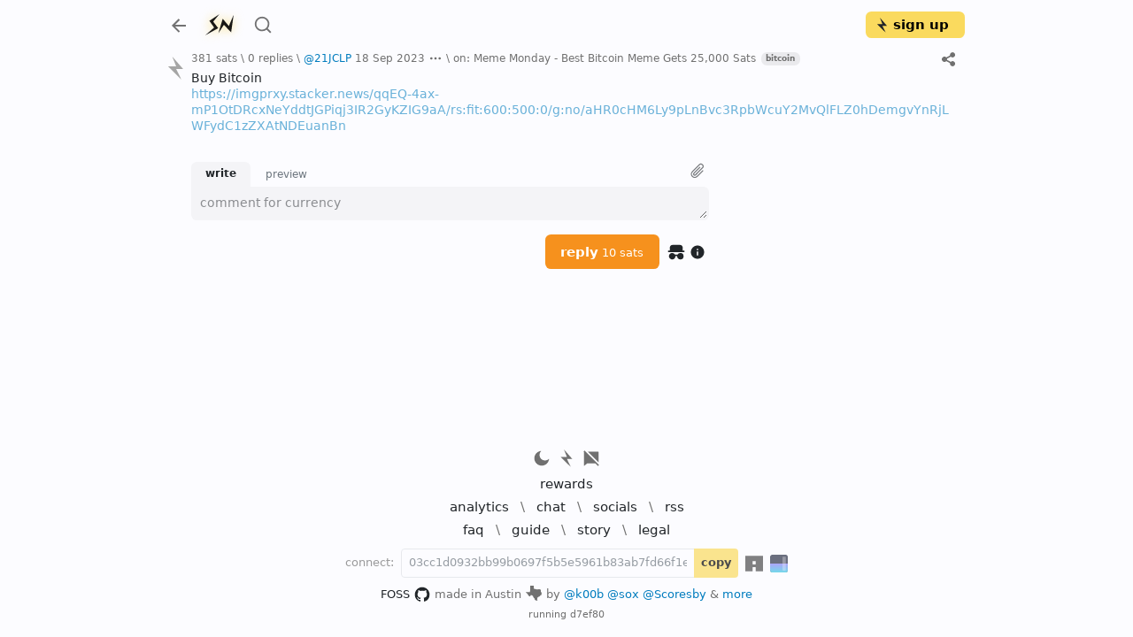

--- FILE ---
content_type: text/html; charset=utf-8
request_url: https://stacker.news/items/257464
body_size: 10118
content:
<!DOCTYPE html><html lang="en"><head><meta charSet="utf-8"/><meta name="viewport" content="initial-scale=1.0, width=device-width, viewport-fit=cover"/><link rel="shortcut icon" href="/favicon.png"/><title>reply on: Meme Monday - Best Bitcoin Meme Gets 25,000 Sats \ stacker news</title><meta name="robots" content="index,follow"/><meta name="description" content="Buy Bitcoin "/><meta name="twitter:card" content="summary_large_image"/><meta name="twitter:site" content="@stacker_news"/><meta property="og:title" content="reply on: Meme Monday - Best Bitcoin Meme Gets 25,000 Sats \ stacker news"/><meta property="og:description" content="Buy Bitcoin "/><meta property="og:image" content="https://capture.stacker.news/items/257464"/><meta property="og:site_name" content="Stacker News"/><meta name="next-head-count" content="12"/><link rel="manifest" href="/api/site.webmanifest"/><link rel="preload" href="https://a.stacker.news/Lightningvolt-xoqm.woff2" as="font" type="font/woff2" crossorigin=""/><link rel="preload" href="https://a.stacker.news/Lightningvolt-xoqm.woff" as="font" type="font/woff" crossorigin=""/><style nonce="MjNiZDIyOTAtMDUxNC00MmVhLTk1MDAtOTFlYjM2NzBkOTJk"> @font-face {
                font-family: 'lightning';
                src:
                  url(https://a.stacker.news/Lightningvolt-xoqm.woff2) format('woff2'),
                  url(https://a.stacker.news/Lightningvolt-xoqm.woff) format('woff');
                font-display: swap;
              }</style><meta name="apple-mobile-web-app-capable" content="yes"/><meta name="mobile-web-app-capable" content="yes"/><meta name="theme-color" content="#121214"/><link rel="apple-touch-icon" href="/icons/icon_x192.png"/><link rel="apple-touch-startup-image" media="screen and (device-width: 430px) and (device-height: 932px) and (-webkit-device-pixel-ratio: 3) and (orientation: landscape)" href="/splash/iPhone_14_Pro_Max_landscape.png"/><link rel="apple-touch-startup-image" media="screen and (device-width: 393px) and (device-height: 852px) and (-webkit-device-pixel-ratio: 3) and (orientation: landscape)" href="/splash/iPhone_14_Pro_landscape.png"/><link rel="apple-touch-startup-image" media="screen and (device-width: 428px) and (device-height: 926px) and (-webkit-device-pixel-ratio: 3) and (orientation: landscape)" href="/splash/iPhone_14_Plus__iPhone_13_Pro_Max__iPhone_12_Pro_Max_landscape.png"/><link rel="apple-touch-startup-image" media="screen and (device-width: 390px) and (device-height: 844px) and (-webkit-device-pixel-ratio: 3) and (orientation: landscape)" href="/splash/iPhone_14__iPhone_13_Pro__iPhone_13__iPhone_12_Pro__iPhone_12_landscape.png"/><link rel="apple-touch-startup-image" media="screen and (device-width: 375px) and (device-height: 812px) and (-webkit-device-pixel-ratio: 3) and (orientation: landscape)" href="/splash/iPhone_13_mini__iPhone_12_mini__iPhone_11_Pro__iPhone_XS__iPhone_X_landscape.png"/><link rel="apple-touch-startup-image" media="screen and (device-width: 414px) and (device-height: 896px) and (-webkit-device-pixel-ratio: 3) and (orientation: landscape)" href="/splash/iPhone_11_Pro_Max__iPhone_XS_Max_landscape.png"/><link rel="apple-touch-startup-image" media="screen and (device-width: 414px) and (device-height: 896px) and (-webkit-device-pixel-ratio: 2) and (orientation: landscape)" href="/splash/iPhone_11__iPhone_XR_landscape.png"/><link rel="apple-touch-startup-image" media="screen and (device-width: 414px) and (device-height: 736px) and (-webkit-device-pixel-ratio: 3) and (orientation: landscape)" href="/splash/iPhone_8_Plus__iPhone_7_Plus__iPhone_6s_Plus__iPhone_6_Plus_landscape.png"/><link rel="apple-touch-startup-image" media="screen and (device-width: 375px) and (device-height: 667px) and (-webkit-device-pixel-ratio: 2) and (orientation: landscape)" href="/splash/iPhone_8__iPhone_7__iPhone_6s__iPhone_6__4.7__iPhone_SE_landscape.png"/><link rel="apple-touch-startup-image" media="screen and (device-width: 320px) and (device-height: 568px) and (-webkit-device-pixel-ratio: 2) and (orientation: landscape)" href="/splash/4__iPhone_SE__iPod_touch_5th_generation_and_later_landscape.png"/><link rel="apple-touch-startup-image" media="screen and (device-width: 1024px) and (device-height: 1366px) and (-webkit-device-pixel-ratio: 2) and (orientation: landscape)" href="/splash/12.9__iPad_Pro_landscape.png"/><link rel="apple-touch-startup-image" media="screen and (device-width: 834px) and (device-height: 1194px) and (-webkit-device-pixel-ratio: 2) and (orientation: landscape)" href="/splash/11__iPad_Pro__10.5__iPad_Pro_landscape.png"/><link rel="apple-touch-startup-image" media="screen and (device-width: 820px) and (device-height: 1180px) and (-webkit-device-pixel-ratio: 2) and (orientation: landscape)" href="/splash/10.9__iPad_Air_landscape.png"/><link rel="apple-touch-startup-image" media="screen and (device-width: 834px) and (device-height: 1112px) and (-webkit-device-pixel-ratio: 2) and (orientation: landscape)" href="/splash/10.5__iPad_Air_landscape.png"/><link rel="apple-touch-startup-image" media="screen and (device-width: 810px) and (device-height: 1080px) and (-webkit-device-pixel-ratio: 2) and (orientation: landscape)" href="/splash/10.2__iPad_landscape.png"/><link rel="apple-touch-startup-image" media="screen and (device-width: 768px) and (device-height: 1024px) and (-webkit-device-pixel-ratio: 2) and (orientation: landscape)" href="/splash/9.7__iPad_Pro__7.9__iPad_mini__9.7__iPad_Air__9.7__iPad_landscape.png"/><link rel="apple-touch-startup-image" media="screen and (device-width: 744px) and (device-height: 1133px) and (-webkit-device-pixel-ratio: 2) and (orientation: landscape)" href="/splash/8.3__iPad_Mini_landscape.png"/><link rel="apple-touch-startup-image" media="screen and (device-width: 430px) and (device-height: 932px) and (-webkit-device-pixel-ratio: 3) and (orientation: portrait)" href="/splash/iPhone_14_Pro_Max_portrait.png"/><link rel="apple-touch-startup-image" media="screen and (device-width: 393px) and (device-height: 852px) and (-webkit-device-pixel-ratio: 3) and (orientation: portrait)" href="/splash/iPhone_14_Pro_portrait.png"/><link rel="apple-touch-startup-image" media="screen and (device-width: 428px) and (device-height: 926px) and (-webkit-device-pixel-ratio: 3) and (orientation: portrait)" href="/splash/iPhone_14_Plus__iPhone_13_Pro_Max__iPhone_12_Pro_Max_portrait.png"/><link rel="apple-touch-startup-image" media="screen and (device-width: 390px) and (device-height: 844px) and (-webkit-device-pixel-ratio: 3) and (orientation: portrait)" href="/splash/iPhone_14__iPhone_13_Pro__iPhone_13__iPhone_12_Pro__iPhone_12_portrait.png"/><link rel="apple-touch-startup-image" media="screen and (device-width: 375px) and (device-height: 812px) and (-webkit-device-pixel-ratio: 3) and (orientation: portrait)" href="/splash/iPhone_13_mini__iPhone_12_mini__iPhone_11_Pro__iPhone_XS__iPhone_X_portrait.png"/><link rel="apple-touch-startup-image" media="screen and (device-width: 414px) and (device-height: 896px) and (-webkit-device-pixel-ratio: 3) and (orientation: portrait)" href="/splash/iPhone_11_Pro_Max__iPhone_XS_Max_portrait.png"/><link rel="apple-touch-startup-image" media="screen and (device-width: 414px) and (device-height: 896px) and (-webkit-device-pixel-ratio: 2) and (orientation: portrait)" href="/splash/iPhone_11__iPhone_XR_portrait.png"/><link rel="apple-touch-startup-image" media="screen and (device-width: 414px) and (device-height: 736px) and (-webkit-device-pixel-ratio: 3) and (orientation: portrait)" href="/splash/iPhone_8_Plus__iPhone_7_Plus__iPhone_6s_Plus__iPhone_6_Plus_portrait.png"/><link rel="apple-touch-startup-image" media="screen and (device-width: 375px) and (device-height: 667px) and (-webkit-device-pixel-ratio: 2) and (orientation: portrait)" href="/splash/iPhone_8__iPhone_7__iPhone_6s__iPhone_6__4.7__iPhone_SE_portrait.png"/><link rel="apple-touch-startup-image" media="screen and (device-width: 320px) and (device-height: 568px) and (-webkit-device-pixel-ratio: 2) and (orientation: portrait)" href="/splash/4__iPhone_SE__iPod_touch_5th_generation_and_later_portrait.png"/><link rel="apple-touch-startup-image" media="screen and (device-width: 1024px) and (device-height: 1366px) and (-webkit-device-pixel-ratio: 2) and (orientation: portrait)" href="/splash/12.9__iPad_Pro_portrait.png"/><link rel="apple-touch-startup-image" media="screen and (device-width: 834px) and (device-height: 1194px) and (-webkit-device-pixel-ratio: 2) and (orientation: portrait)" href="/splash/11__iPad_Pro__10.5__iPad_Pro_portrait.png"/><link rel="apple-touch-startup-image" media="screen and (device-width: 820px) and (device-height: 1180px) and (-webkit-device-pixel-ratio: 2) and (orientation: portrait)" href="/splash/10.9__iPad_Air_portrait.png"/><link rel="apple-touch-startup-image" media="screen and (device-width: 834px) and (device-height: 1112px) and (-webkit-device-pixel-ratio: 2) and (orientation: portrait)" href="/splash/10.5__iPad_Air_portrait.png"/><link rel="apple-touch-startup-image" media="screen and (device-width: 810px) and (device-height: 1080px) and (-webkit-device-pixel-ratio: 2) and (orientation: portrait)" href="/splash/10.2__iPad_portrait.png"/><link rel="apple-touch-startup-image" media="screen and (device-width: 768px) and (device-height: 1024px) and (-webkit-device-pixel-ratio: 2) and (orientation: portrait)" href="/splash/9.7__iPad_Pro__7.9__iPad_mini__9.7__iPad_Air__9.7__iPad_portrait.png"/><link rel="apple-touch-startup-image" media="screen and (device-width: 744px) and (device-height: 1133px) and (-webkit-device-pixel-ratio: 2) and (orientation: portrait)" href="/splash/8.3__iPad_Mini_portrait.png"/><link rel="apple-touch-startup-image" media="screen and (device-width: 430px) and (device-height: 932px) and (-webkit-device-pixel-ratio: 3) and (orientation: landscape) and (prefers-color-scheme: dark)" href="/splash/iPhone_14_Pro_Max_landscape_dark.png"/><link rel="apple-touch-startup-image" media="screen and (device-width: 393px) and (device-height: 852px) and (-webkit-device-pixel-ratio: 3) and (orientation: landscape) and (prefers-color-scheme: dark)" href="/splash/iPhone_14_Pro_landscape_dark.png"/><link rel="apple-touch-startup-image" media="screen and (device-width: 428px) and (device-height: 926px) and (-webkit-device-pixel-ratio: 3) and (orientation: landscape) and (prefers-color-scheme: dark)" href="/splash/iPhone_14_Plus__iPhone_13_Pro_Max__iPhone_12_Pro_Max_landscape_dark.png"/><link rel="apple-touch-startup-image" media="screen and (device-width: 390px) and (device-height: 844px) and (-webkit-device-pixel-ratio: 3) and (orientation: landscape) and (prefers-color-scheme: dark)" href="/splash/iPhone_14__iPhone_13_Pro__iPhone_13__iPhone_12_Pro__iPhone_12_landscape_dark.png"/><link rel="apple-touch-startup-image" media="screen and (device-width: 375px) and (device-height: 812px) and (-webkit-device-pixel-ratio: 3) and (orientation: landscape) and (prefers-color-scheme: dark)" href="/splash/iPhone_13_mini__iPhone_12_mini__iPhone_11_Pro__iPhone_XS__iPhone_X_landscape_dark.png"/><link rel="apple-touch-startup-image" media="screen and (device-width: 414px) and (device-height: 896px) and (-webkit-device-pixel-ratio: 3) and (orientation: landscape) and (prefers-color-scheme: dark)" href="/splash/iPhone_11_Pro_Max__iPhone_XS_Max_landscape_dark.png"/><link rel="apple-touch-startup-image" media="screen and (device-width: 414px) and (device-height: 896px) and (-webkit-device-pixel-ratio: 2) and (orientation: landscape) and (prefers-color-scheme: dark)" href="/splash/iPhone_11__iPhone_XR_landscape_dark.png"/><link rel="apple-touch-startup-image" media="screen and (device-width: 414px) and (device-height: 736px) and (-webkit-device-pixel-ratio: 3) and (orientation: landscape) and (prefers-color-scheme: dark)" href="/splash/iPhone_8_Plus__iPhone_7_Plus__iPhone_6s_Plus__iPhone_6_Plus_landscape_dark.png"/><link rel="apple-touch-startup-image" media="screen and (device-width: 375px) and (device-height: 667px) and (-webkit-device-pixel-ratio: 2) and (orientation: landscape) and (prefers-color-scheme: dark)" href="/splash/iPhone_8__iPhone_7__iPhone_6s__iPhone_6__4.7__iPhone_SE_landscape_dark.png"/><link rel="apple-touch-startup-image" media="screen and (device-width: 320px) and (device-height: 568px) and (-webkit-device-pixel-ratio: 2) and (orientation: landscape) and (prefers-color-scheme: dark)" href="/splash/4__iPhone_SE__iPod_touch_5th_generation_and_later_landscape_dark.png"/><link rel="apple-touch-startup-image" media="screen and (device-width: 1024px) and (device-height: 1366px) and (-webkit-device-pixel-ratio: 2) and (orientation: landscape) and (prefers-color-scheme: dark)" href="/splash/12.9__iPad_Pro_landscape_dark.png"/><link rel="apple-touch-startup-image" media="screen and (device-width: 834px) and (device-height: 1194px) and (-webkit-device-pixel-ratio: 2) and (orientation: landscape) and (prefers-color-scheme: dark)" href="/splash/11__iPad_Pro__10.5__iPad_Pro_landscape_dark.png"/><link rel="apple-touch-startup-image" media="screen and (device-width: 820px) and (device-height: 1180px) and (-webkit-device-pixel-ratio: 2) and (orientation: landscape) and (prefers-color-scheme: dark)" href="/splash/10.9__iPad_Air_landscape_dark.png"/><link rel="apple-touch-startup-image" media="screen and (device-width: 834px) and (device-height: 1112px) and (-webkit-device-pixel-ratio: 2) and (orientation: landscape) and (prefers-color-scheme: dark)" href="/splash/10.5__iPad_Air_landscape_dark.png"/><link rel="apple-touch-startup-image" media="screen and (device-width: 810px) and (device-height: 1080px) and (-webkit-device-pixel-ratio: 2) and (orientation: landscape) and (prefers-color-scheme: dark)" href="/splash/10.2__iPad_landscape_dark.png"/><link rel="apple-touch-startup-image" media="screen and (device-width: 768px) and (device-height: 1024px) and (-webkit-device-pixel-ratio: 2) and (orientation: landscape) and (prefers-color-scheme: dark)" href="/splash/9.7__iPad_Pro__7.9__iPad_mini__9.7__iPad_Air__9.7__iPad_landscape_dark.png"/><link rel="apple-touch-startup-image" media="screen and (device-width: 744px) and (device-height: 1133px) and (-webkit-device-pixel-ratio: 2) and (orientation: landscape) and (prefers-color-scheme: dark)" href="/splash/8.3__iPad_Mini_landscape_dark.png"/><link rel="apple-touch-startup-image" media="screen and (device-width: 430px) and (device-height: 932px) and (-webkit-device-pixel-ratio: 3) and (orientation: portrait) and (prefers-color-scheme: dark)" href="/splash/iPhone_14_Pro_Max_portrait_dark.png"/><link rel="apple-touch-startup-image" media="screen and (device-width: 393px) and (device-height: 852px) and (-webkit-device-pixel-ratio: 3) and (orientation: portrait) and (prefers-color-scheme: dark)" href="/splash/iPhone_14_Pro_portrait_dark.png"/><link rel="apple-touch-startup-image" media="screen and (device-width: 428px) and (device-height: 926px) and (-webkit-device-pixel-ratio: 3) and (orientation: portrait) and (prefers-color-scheme: dark)" href="/splash/iPhone_14_Plus__iPhone_13_Pro_Max__iPhone_12_Pro_Max_portrait_dark.png"/><link rel="apple-touch-startup-image" media="screen and (device-width: 390px) and (device-height: 844px) and (-webkit-device-pixel-ratio: 3) and (orientation: portrait) and (prefers-color-scheme: dark)" href="/splash/iPhone_14__iPhone_13_Pro__iPhone_13__iPhone_12_Pro__iPhone_12_portrait_dark.png"/><link rel="apple-touch-startup-image" media="screen and (device-width: 375px) and (device-height: 812px) and (-webkit-device-pixel-ratio: 3) and (orientation: portrait) and (prefers-color-scheme: dark)" href="/splash/iPhone_13_mini__iPhone_12_mini__iPhone_11_Pro__iPhone_XS__iPhone_X_portrait_dark.png"/><link rel="apple-touch-startup-image" media="screen and (device-width: 414px) and (device-height: 896px) and (-webkit-device-pixel-ratio: 3) and (orientation: portrait) and (prefers-color-scheme: dark)" href="/splash/iPhone_11_Pro_Max__iPhone_XS_Max_portrait_dark.png"/><link rel="apple-touch-startup-image" media="screen and (device-width: 414px) and (device-height: 896px) and (-webkit-device-pixel-ratio: 2) and (orientation: portrait) and (prefers-color-scheme: dark)" href="/splash/iPhone_11__iPhone_XR_portrait_dark.png"/><link rel="apple-touch-startup-image" media="screen and (device-width: 414px) and (device-height: 736px) and (-webkit-device-pixel-ratio: 3) and (orientation: portrait) and (prefers-color-scheme: dark)" href="/splash/iPhone_8_Plus__iPhone_7_Plus__iPhone_6s_Plus__iPhone_6_Plus_portrait_dark.png"/><link rel="apple-touch-startup-image" media="screen and (device-width: 375px) and (device-height: 667px) and (-webkit-device-pixel-ratio: 2) and (orientation: portrait) and (prefers-color-scheme: dark)" href="/splash/iPhone_8__iPhone_7__iPhone_6s__iPhone_6__4.7__iPhone_SE_portrait_dark.png"/><link rel="apple-touch-startup-image" media="screen and (device-width: 320px) and (device-height: 568px) and (-webkit-device-pixel-ratio: 2) and (orientation: portrait) and (prefers-color-scheme: dark)" href="/splash/4__iPhone_SE__iPod_touch_5th_generation_and_later_portrait_dark.png"/><link rel="apple-touch-startup-image" media="screen and (device-width: 1024px) and (device-height: 1366px) and (-webkit-device-pixel-ratio: 2) and (orientation: portrait) and (prefers-color-scheme: dark)" href="/splash/12.9__iPad_Pro_portrait_dark.png"/><link rel="apple-touch-startup-image" media="screen and (device-width: 834px) and (device-height: 1194px) and (-webkit-device-pixel-ratio: 2) and (orientation: portrait) and (prefers-color-scheme: dark)" href="/splash/11__iPad_Pro__10.5__iPad_Pro_portrait_dark.png"/><link rel="apple-touch-startup-image" media="screen and (device-width: 820px) and (device-height: 1180px) and (-webkit-device-pixel-ratio: 2) and (orientation: portrait) and (prefers-color-scheme: dark)" href="/splash/10.9__iPad_Air_portrait_dark.png"/><link rel="apple-touch-startup-image" media="screen and (device-width: 834px) and (device-height: 1112px) and (-webkit-device-pixel-ratio: 2) and (orientation: portrait) and (prefers-color-scheme: dark)" href="/splash/10.5__iPad_Air_portrait_dark.png"/><link rel="apple-touch-startup-image" media="screen and (device-width: 810px) and (device-height: 1080px) and (-webkit-device-pixel-ratio: 2) and (orientation: portrait) and (prefers-color-scheme: dark)" href="/splash/10.2__iPad_portrait_dark.png"/><link rel="apple-touch-startup-image" media="screen and (device-width: 768px) and (device-height: 1024px) and (-webkit-device-pixel-ratio: 2) and (orientation: portrait) and (prefers-color-scheme: dark)" href="/splash/9.7__iPad_Pro__7.9__iPad_mini__9.7__iPad_Air__9.7__iPad_portrait_dark.png"/><link rel="apple-touch-startup-image" media="screen and (device-width: 744px) and (device-height: 1133px) and (-webkit-device-pixel-ratio: 2) and (orientation: portrait) and (prefers-color-scheme: dark)" href="/splash/8.3__iPad_Mini_portrait_dark.png"/><link data-next-font="" rel="preconnect" href="/" crossorigin="anonymous"/><script id="dark-mode-js" nonce="MjNiZDIyOTAtMDUxNC00MmVhLTk1MDAtOTFlYjM2NzBkOTJk" data-nscript="beforeInteractive" crossorigin="anonymous">const handleThemeChange = (dark) => {
                const root = window.document.documentElement
                root.setAttribute('data-bs-theme', dark ? 'dark' : 'light')
              }

              const STORAGE_KEY = 'darkMode'
              const PREFER_DARK_QUERY = '(prefers-color-scheme: dark)'

              const getTheme = () => {
                const mql = window.matchMedia(PREFER_DARK_QUERY)
                const supportsColorSchemeQuery = mql.media === PREFER_DARK_QUERY
                let localStorageTheme = null
                try {
                  localStorageTheme = window.localStorage.getItem(STORAGE_KEY)
                } catch (err) {}
                const localStorageExists = localStorageTheme !== null
                if (localStorageExists) {
                  localStorageTheme = JSON.parse(localStorageTheme)
                }

                if (localStorageExists) {
                  return { user: true, dark: localStorageTheme }
                } else if (supportsColorSchemeQuery) {
                  return { user: false, dark: mql.matches }
                }
              }

              if (typeof window !== 'undefined') {
                (function () {
                  const { dark } = getTheme()
                  handleThemeChange(dark)
                })()
              }</script><link nonce="MjNiZDIyOTAtMDUxNC00MmVhLTk1MDAtOTFlYjM2NzBkOTJk" rel="preload" href="https://a.stacker.news/_next/static/css/0e398ac323c72f9e.css" as="style" crossorigin="anonymous"/><link nonce="MjNiZDIyOTAtMDUxNC00MmVhLTk1MDAtOTFlYjM2NzBkOTJk" rel="stylesheet" href="https://a.stacker.news/_next/static/css/0e398ac323c72f9e.css" crossorigin="anonymous" data-n-g=""/><noscript data-n-css="MjNiZDIyOTAtMDUxNC00MmVhLTk1MDAtOTFlYjM2NzBkOTJk"></noscript><script defer="" nonce="MjNiZDIyOTAtMDUxNC00MmVhLTk1MDAtOTFlYjM2NzBkOTJk" crossorigin="anonymous" nomodule="" src="https://a.stacker.news/_next/static/chunks/polyfills-42372ed130431b0a.js"></script><script src="https://a.stacker.news/_next/static/chunks/webpack-45d6f1f558fa4b27.js" nonce="MjNiZDIyOTAtMDUxNC00MmVhLTk1MDAtOTFlYjM2NzBkOTJk" defer="" crossorigin="anonymous"></script><script src="https://a.stacker.news/_next/static/chunks/framework-c6ee5607585ef091.js" nonce="MjNiZDIyOTAtMDUxNC00MmVhLTk1MDAtOTFlYjM2NzBkOTJk" defer="" crossorigin="anonymous"></script><script src="https://a.stacker.news/_next/static/chunks/main-3bc905d33a3f61f9.js" nonce="MjNiZDIyOTAtMDUxNC00MmVhLTk1MDAtOTFlYjM2NzBkOTJk" defer="" crossorigin="anonymous"></script><script src="https://a.stacker.news/_next/static/chunks/pages/_app-b7c8ce3ad9facdad.js" nonce="MjNiZDIyOTAtMDUxNC00MmVhLTk1MDAtOTFlYjM2NzBkOTJk" defer="" crossorigin="anonymous"></script><script src="https://a.stacker.news/_next/static/chunks/pages/items/%5Bid%5D-e66faad94c36ecd8.js" nonce="MjNiZDIyOTAtMDUxNC00MmVhLTk1MDAtOTFlYjM2NzBkOTJk" defer="" crossorigin="anonymous"></script><script src="https://a.stacker.news/_next/static/d7ef80/_buildManifest.js" nonce="MjNiZDIyOTAtMDUxNC00MmVhLTk1MDAtOTFlYjM2NzBkOTJk" defer="" crossorigin="anonymous"></script><script src="https://a.stacker.news/_next/static/d7ef80/_ssgManifest.js" nonce="MjNiZDIyOTAtMDUxNC00MmVhLTk1MDAtOTFlYjM2NzBkOTJk" defer="" crossorigin="anonymous"></script></head><body><div id="__next"><div class="toast-container bottom-0 end-0 position-fixed pb-3 px-3 toast_toastContainer__Pd2Si"></div><div class="d-none d-md-block"><header class="px-0 container"><nav class="navbar navbar-expand navbar-light"><div class="header_navbarNav__NsUob navbar-nav"><a role="button" tabindex="0" class="nav-link p-0 me-2"><svg xmlns="http://www.w3.org/2000/svg" width="24" height="24" viewBox="0 0 24 24" class="theme me-1 me-md-2"><path fill="none" d="M0 0h24v24H0z"></path><path d="M7.828 11H20v2H7.828l5.364 5.364-1.414 1.414L4 12l7.778-7.778 1.414 1.414z"></path></svg></a><a href="/" class="header_brand__H4cNs me-1 navbar-brand"><svg xmlns="http://www.w3.org/2000/svg" viewBox="0 0 256 256" width="36" height="36"><path fill-rule="evenodd" d="m46.7 96.4 37.858 53.837-71.787 62.934L117.5 155.4l-40.075-52.854 49.412-59.492Zm156.35 41.546-49.416-58.509-34.909 116.771 44.25-67.358 58.509 59.25L241.4 47.725Z"></path></svg></a><a href="/search" data-rr-ui-event-key="search" class="me-0 ms-2 d-none d-md-flex nav-link"><svg xmlns="http://www.w3.org/2000/svg" width="22" height="28" viewBox="0 0 24 24" class="theme"><path fill="none" d="M0 0h24v24H0z"></path><path d="m18.031 16.617 4.283 4.282-1.415 1.415-4.282-4.283A8.96 8.96 0 0 1 11 20c-4.968 0-9-4.032-9-9s4.032-9 9-9 9 4.032 9 9a8.96 8.96 0 0 1-1.969 5.617m-2.006-.742A6.98 6.98 0 0 0 18 11c0-3.868-3.133-7-7-7s-7 3.132-7 7 3.132 7 7 7a6.98 6.98 0 0 0 4.875-1.975z"></path></svg></a><div class="header_price__dO3f6 ms-auto me-0 mx-md-auto d-none d-md-flex nav-item"></div><div><aside class="comment_commentNavigator__hHSBI fw-bold nav-link undefined" style="visibility:hidden"><span aria-label="next comment"><div class="comment_newCommentDot__LStc4"></div></span><span class="">0</span></aside></div><div class="d-none d-md-flex"><button type="button" style="border-width:2px;width:auto" id="signup" class="align-items-center ps-2 pe-3 py-0 btn btn-primary"><svg xmlns="http://www.w3.org/2000/svg" width="17" height="17" fill="none" viewBox="0 0 200 307" class="me-1"><path d="m56 0 51.606 131H0l177 176-70.021-142H200z"></path></svg>sign up</button></div></div></nav></header></div><div class="d-block d-md-none"><header class="px-sm-0 container"><nav class="navbar navbar-expand navbar-light"><div class="header_navbarNav__NsUob navbar-nav"><a role="button" tabindex="0" class="nav-link p-0 me-2"><svg xmlns="http://www.w3.org/2000/svg" width="24" height="24" viewBox="0 0 24 24" class="theme me-1 me-md-2"><path fill="none" d="M0 0h24v24H0z"></path><path d="M7.828 11H20v2H7.828l5.364 5.364-1.414 1.414L4 12l7.778-7.778 1.414 1.414z"></path></svg></a><div class="header_price__dO3f6 flex-shrink-1 nav-item"></div><div><aside class="comment_commentNavigator__hHSBI fw-bold nav-link px-2" style="visibility:hidden"><span aria-label="next comment"><div class="comment_newCommentDot__LStc4"></div></span><span class="">0</span></aside></div><button type="button" style="border-width:2px;width:fit-content" id="signup" class="align-items-center ps-2 pe-3 py-0 btn btn-primary"><svg xmlns="http://www.w3.org/2000/svg" width="17" height="17" fill="none" viewBox="0 0 200 307" class="me-1"><path d="m56 0 51.606 131H0l177 176-70.021-142H200z"></path></svg>sign up</button></div></nav></header></div><div class="header_hide__0g5S3 header_sticky__2ak2z"><div class="px-0 d-none d-md-block container"><nav class="py-0 navbar navbar-expand navbar-light"><div class="header_navbarNav__NsUob navbar-nav"><a role="button" tabindex="0" class="nav-link p-0 me-2"><svg xmlns="http://www.w3.org/2000/svg" width="24" height="24" viewBox="0 0 24 24" class="theme me-1 me-md-2"><path fill="none" d="M0 0h24v24H0z"></path><path d="M7.828 11H20v2H7.828l5.364 5.364-1.414 1.414L4 12l7.778-7.778 1.414 1.414z"></path></svg></a><a href="/" class="header_brand__H4cNs me-1 navbar-brand"><svg xmlns="http://www.w3.org/2000/svg" viewBox="0 0 256 256" width="36" height="36"><path fill-rule="evenodd" d="m46.7 96.4 37.858 53.837-71.787 62.934L117.5 155.4l-40.075-52.854 49.412-59.492Zm156.35 41.546-49.416-58.509-34.909 116.771 44.25-67.358 58.509 59.25L241.4 47.725Z"></path></svg></a><a href="/search" data-rr-ui-event-key="search" class="me-0 ms-2 nav-link"><svg xmlns="http://www.w3.org/2000/svg" width="22" height="28" viewBox="0 0 24 24" class="theme"><path fill="none" d="M0 0h24v24H0z"></path><path d="m18.031 16.617 4.283 4.282-1.415 1.415-4.282-4.283A8.96 8.96 0 0 1 11 20c-4.968 0-9-4.032-9-9s4.032-9 9-9 9 4.032 9 9a8.96 8.96 0 0 1-1.969 5.617m-2.006-.742A6.98 6.98 0 0 0 18 11c0-3.868-3.133-7-7-7s-7 3.132-7 7 3.132 7 7 7a6.98 6.98 0 0 0 4.875-1.975z"></path></svg></a><div class="header_price__dO3f6 nav-item"></div><div><aside class="comment_commentNavigator__hHSBI fw-bold nav-link d-flex" style="visibility:hidden"><span aria-label="next comment"><div class="comment_newCommentDot__LStc4"></div></span><span class="">0</span></aside></div><div class="d-flex"><button type="button" style="border-width:2px;width:auto" id="signup" class="align-items-center ps-2 pe-3 py-0 btn btn-primary"><svg xmlns="http://www.w3.org/2000/svg" width="17" height="17" fill="none" viewBox="0 0 200 307" class="me-1"><path d="m56 0 51.606 131H0l177 176-70.021-142H200z"></path></svg>sign up</button></div></div></nav></div><div class="px-sm-0 d-block d-md-none container"><nav class="py-0 navbar navbar-expand navbar-light"><div class="header_navbarNav__NsUob navbar-nav"><a role="button" tabindex="0" class="nav-link p-0 me-2"><svg xmlns="http://www.w3.org/2000/svg" width="24" height="24" viewBox="0 0 24 24" class="theme me-1 me-md-2"><path fill="none" d="M0 0h24v24H0z"></path><path d="M7.828 11H20v2H7.828l5.364 5.364-1.414 1.414L4 12l7.778-7.778 1.414 1.414z"></path></svg></a><div class="header_price__dO3f6 flex-shrink-1 nav-item"></div><div><aside class="comment_commentNavigator__hHSBI fw-bold nav-link d-flex" style="visibility:hidden"><span aria-label="next comment"><div class="comment_newCommentDot__LStc4"></div></span><span class="">0</span></aside></div><button type="button" style="border-width:2px;width:fit-content" id="signup" class="align-items-center ps-2 pe-3 py-0 ms-auto btn btn-primary"><svg xmlns="http://www.w3.org/2000/svg" width="17" height="17" fill="none" viewBox="0 0 200 307" class="me-1"><path d="m56 0 51.606 131H0l177 176-70.021-142H200z"></path></svg>sign up</button></div></nav></div></div><main class="px-sm-0 layout_contain__KRZRf  container"><p class="pull-to-refresh_pullMessage__mPfSL" style="opacity:0;top:-20px">pull down to refresh</p><div></div><div class=""><div class="item_item__Q_HbW comment_item__kLv_x"><div class="upvoteParent"><div><span><div class="upvote_upvoteWrapper__zrYNK"><svg xmlns="http://www.w3.org/2000/svg" width="26" height="26" fill="none" viewBox="0 0 200 307" class="upvote_upvote__zdZSP comment_upvote__SdLFQ" style="--hover-fill:#4d7f1f;--hover-filter:drop-shadow(0 0 6px #4d7f1f90);--fill:#a5a5a5;--filter:drop-shadow(0 0 6px #a5a5a590)"><path d="m56 0 51.606 131H0l177 176-70.021-142H200z"></path></svg></div></span></div></div><div class="item_hunk__DFX1z comment_hunk__2BWWO"><div class="d-flex align-items-center"><div class="item_other__MjgP3 undefined"><span title="6 zappers \ 381 sats">381 sats</span><span> \ </span><a title="0 sats" class="text-reset position-relative" href="/items/257464">0 replies</a><span> \ </span><span><a href="/21JCLP"><span>@<!-- -->21JCLP</span></a><span> </span><a title="2023-09-18T12:08:39.931Z" class="text-reset" href="/items/257464">18 Sep 2023</a></span><span class="pointer item_dropdown__a1CLJ dropdown"><a class="dropdown-toggle" id="react-aria-:R3qb5kqqn6:" aria-expanded="false" variant="success"><svg xmlns="http://www.w3.org/2000/svg" width="16" height="16" viewBox="0 0 24 24" class="fill-grey ms-1"><path fill="none" d="M0 0h24v24H0z"></path><path d="M5 10c-1.1 0-2 .9-2 2s.9 2 2 2 2-.9 2-2-.9-2-2-2m14 0c-1.1 0-2 .9-2 2s.9 2 2 2 2-.9 2-2-.9-2-2-2m-7 0c-1.1 0-2 .9-2 2s.9 2 2 2 2-.9 2-2-.9-2-2-2"></path></svg></a></span><span> \ </span><a class="text-reset" href="/items/257434">on:<!-- --> <!-- -->Meme Monday - Best Bitcoin Meme Gets 25,000 Sats</a><a href="/~bitcoin"> <span class="item_newComment__HSNhq badge">bitcoin</span></a></div><span class="d-flex ms-auto align-items-center"><div class="ms-auto pointer d-flex align-items-center"><svg xmlns="http://www.w3.org/2000/svg" width="20" height="20" viewBox="0 0 24 24" class="mx-2 fill-grey theme "><path fill="none" d="M0 0h24v24H0z"></path><path d="m13.576 17.271-5.11-2.787a3.5 3.5 0 1 1 0-4.968l5.11-2.787a3.5 3.5 0 1 1 .958 1.755l-5.11 2.787a3.5 3.5 0 0 1 0 1.458l5.11 2.787a3.5 3.5 0 1 1-.958 1.755"></path></svg></div></span></div><div class="comment_text__zoCgd"><div class="sn-text topLevel"><div><p class="sn-paragraph"><span style="white-space:pre-wrap">Buy Bitcoin</span></p><p class="sn-paragraph"><span data-sn-media-src="https://imgprxy.stacker.news/qqEQ-4ax-mP1OtDRcxNeYddtJGPiqj3IR2GyKZIG9aA/rs:fit:600:500:0/g:no/aHR0cHM6Ly9pLnBvc3RpbWcuY2MvQlFLZ0hDemgvYnRjLWFydC1zZXAtNDEuanBn" data-sn-media-kind="unknown" class="sn-media"><a class="sn-media-autolink__loading" rel="noopener nofollow noreferrer" target="_blank" href="https://imgprxy.stacker.news/qqEQ-4ax-mP1OtDRcxNeYddtJGPiqj3IR2GyKZIG9aA/rs:fit:600:500:0/g:no/aHR0cHM6Ly9pLnBvc3RpbWcuY2MvQlFLZ0hDemgvYnRjLWFydC1zZXAtNDEuanBn">https://imgprxy.stacker.news/qqEQ-4ax-mP1OtDRcxNeYddtJGPiqj3IR2GyKZIG9aA/rs:fit:600:500:0/g:no/aHR0cHM6Ly9pLnBvc3RpbWcuY2MvQlFLZ0hDemgvYnRjLWFydC1zZXAtNDEuanBn</a></span></p></div></div></div></div></div><div class="comment_children__tlPfJ"><div><div class="p-3"></div><div class="reply_reply__jBIIY"><form action="#" novalidate=""><div class="form-group undefined"><div class="editor_editorContainer__zfWm_" data-top-level="false"><div class="editor_toolbar__84U6U"><div class="nav nav-tabs"><div class="nav-item"><a title="write" role="button" data-rr-ui-event-key="write" class="editor_modeTabs__f9Tvr nav-link active" tabindex="0" href="#">write</a></div><div class="nav-item"><a title="preview" role="button" data-rr-ui-event-key="preview" class="editor_modeTabs__f9Tvr nav-link disabled" aria-disabled="true">preview</a></div></div><div class="editor_innerToolbar__vvOW4" style="visibility:visible"><span title="upload files" class="editor_toolbarItem__7R8ux"><svg xmlns="http://www.w3.org/2000/svg" width="32" height="32" viewBox="0 0 256 256"><path d="M209.66 122.34a8 8 0 0 1 0 11.32l-82.05 82a56 56 0 0 1-79.2-79.21l99.26-100.72a40 40 0 1 1 56.61 56.55L105 193a24 24 0 1 1-34-34l83.3-84.62a8 8 0 1 1 11.4 11.22l-83.31 84.71a8 8 0 1 0 11.27 11.36L192.93 81A24 24 0 1 0 159 47L59.76 147.68a40 40 0 1 0 56.53 56.62l82.06-82a8 8 0 0 1 11.31.04"></path></svg></span></div></div><div class="editor_editor__EgmSk"><div aria-required="true" class="editor_editorContent__4R_VJ editor_editorContentInput__I5UXt sn-text" contenteditable="true" role="textbox" spellcheck="true" style="min-height:7lh" translate="no" data-sn-editor="true"></div><div aria-hidden="true"><div class="editor_editorPlaceholder__TzyL7">comment for currency</div></div></div><div class="d-none"><input type="file" multiple="" class="d-none" accept="image/gif, image/heic, image/png, image/jpeg, image/webp, video/quicktime, video/mp4, video/mpeg, video/webm"/><div style="cursor:pointer" tabindex="0"></div></div></div></div><div class="mt-3 undefined"><div class="d-flex justify-content-between"><div class="d-flex align-items-center ms-auto"><div class="fee-button_feeButton__4pqxB"><span><button type="submit" class="btn btn-secondary">reply<small> <!-- -->10 sats</small></button></span><svg xmlns="http://www.w3.org/2000/svg" viewBox="0 0 24 24" class="ms-2 fill-theme-color pointer" height="22" width="22"><path d="M17 13a4 4 0 0 1 0 8c-2.142 0-4-1.79-4-4h-2a4 4 0 1 1-.535-2h3.07A4 4 0 0 1 17 13M2 12v-2h2V7a4 4 0 0 1 4-4h8a4 4 0 0 1 4 4v3h2v2z"></path></svg><div class="pointer d-flex align-items-center"><svg xmlns="http://www.w3.org/2000/svg" width="18" height="18" viewBox="0 0 24 24" class="fill-theme-color mx-1"><path fill="none" d="M0 0h24v24H0z"></path><path d="M12 22C6.477 22 2 17.523 2 12S6.477 2 12 2s10 4.477 10 10-4.477 10-10 10m-1-11v6h2v-6zm0-4v2h2V7z"></path></svg></div></div></div></div></div></form></div></div><div class="comment_comments__2cp1h"></div></div></div><div class="item_comments__tDBeT"></div></main><footer><div class="mb-3 container"><div class="mb-1"><span><svg xmlns="http://www.w3.org/2000/svg" width="20" height="20" viewBox="0 0 24 24" class="fill-grey theme"><path fill="none" d="M0 0h24v24H0z"></path><path d="M11.38 2.019a7.5 7.5 0 1 0 10.6 10.6C21.662 17.854 17.316 22 12.001 22 6.477 22 2 17.523 2 12c0-5.315 4.146-9.661 9.38-9.981"></path></svg></span><span><svg xmlns="http://www.w3.org/2000/svg" width="20" height="20" fill="none" viewBox="0 0 200 307" class="ms-2 fill-grey theme"><path d="m56 0 51.606 131H0l177 176-70.021-142H200z"></path></svg></span><span><svg xmlns="http://www.w3.org/2000/svg" fill="currentColor" viewBox="0 0 24 24" width="20" height="20" class="ms-2 fill-grey theme"><path d="m2.808 1.393 19.799 19.8-1.415 1.414-3.607-3.608L6.455 19 2 22.5V4c0-.17.042-.329.116-.469l-.722-.723zM21 3a1 1 0 0 1 1 1v13.785L7.214 3z"></path></svg></span></div><div class="mb-0" style="font-weight:500"><a class="nav-link p-0 p-0 d-inline-flex" href="/rewards">rewards</a></div><div class="mb-0" style="font-weight:500"><a class="nav-link p-0 p-0 d-inline-flex" href="/stackers/all/day">analytics</a><span class="mx-2 text-muted"> \ </span><div class="nav-link p-0 p-0 d-inline-flex" style="cursor:pointer">chat</div><span class="mx-2 text-muted"> \ </span><div class="nav-link p-0 p-0 d-inline-flex" style="cursor:pointer">socials</div><span class="mx-2 text-muted"> \ </span><div class="nav-link p-0 p-0 d-inline-flex" style="cursor:pointer">rss</div></div><div class="mb-2" style="font-weight:500"><a class="nav-link p-0 p-0 d-inline-flex" href="/faq">faq</a><span class="mx-2 text-muted"> \ </span><a class="nav-link p-0 p-0 d-inline-flex" href="/guide">guide</a><span class="mx-2 text-muted"> \ </span><a class="nav-link p-0 p-0 d-inline-flex" href="/story">story</a><span class="mx-2 text-muted"> \ </span><div class="nav-link p-0 p-0 d-inline-flex" style="cursor:pointer">legal</div></div><div class="text-small mx-auto mb-2 footer_connect__YZp68"><small class="nav-item text-muted me-2">connect:</small><div class="form-group mb-0 w-100"><div class="row"><div class="col"><div class="input-group has-validation"><input placeholder="03cc1d0932bb99b0697f5b5e5961b83ab7fd66f1efc4c9f5c7bad66c1bcbe78f02@52.5.194.83:9735" readonly="" class="form-control form-control-sm"/><button type="button" class="form_appendButton__oixfh btn btn-primary btn-sm">copy</button><div class="invalid-feedback"></div></div></div></div></div><a href="https://amboss.space/node/03cc1d0932bb99b0697f5b5e5961b83ab7fd66f1efc4c9f5c7bad66c1bcbe78f02" target="_blank" rel="noreferrer"><svg xmlns="http://www.w3.org/2000/svg" width="20" height="20" fill="none" viewBox="0 0 84 74" class="ms-2 theme"><path d="M0 1a1 1 0 0 1 1-1h82a1 1 0 0 1 1 1v72a1 1 0 0 1-1 1H50a1 1 0 0 1-1-1V55a1 1 0 0 0-1-1H36a1 1 0 0 0-1 1v18a1 1 0 0 1-1 1H1a1 1 0 0 1-1-1zm36 24a1 1 0 0 0-1 1v14a1 1 0 0 0 1 1h12a1 1 0 0 0 1-1V26a1 1 0 0 0-1-1z" clip-rule="evenodd"></path></svg></a><a href="https://mempool.space/lightning/node/03cc1d0932bb99b0697f5b5e5961b83ab7fd66f1efc4c9f5c7bad66c1bcbe78f02" target="_blank" rel="noreferrer"><svg xmlns="http://www.w3.org/2000/svg" xml:space="preserve" baseProfile="tiny-ps" viewBox="0 0 241 241" class="ms-2" width="20" height="20"><path fill="#2E3349" d="M241.37 211.23c0 16.56-13.43 29.99-29.99 29.99H30.36C13.8 241.22.37 227.79.37 211.23V30.21C.37 13.65 13.8.22 30.36.22h181.02c16.56 0 29.99 13.43 29.99 29.99z"></path><linearGradient id="a" x1="120.869" x2="120.869" y1="68.656" y2="301.149" gradientUnits="userSpaceOnUse"><stop offset="0" stop-color="#AE61FF"></stop><stop offset="1" stop-color="#13EFD8"></stop></linearGradient><path fill="url(#a)" d="M.32 120.99v90.24c0 16.56 13.49 29.99 30.14 29.99h180.82c16.64 0 30.13-13.43 30.13-29.99v-90.24z"></path><path fill="#FFF" fill-opacity="0.3" d="M212.72 209c0 3.7-2.53 6.7-5.65 6.7h-31.24c-3.12 0-5.65-3-5.65-6.7V32.44c0-3.7 2.53-6.7 5.65-6.7h31.24c3.12 0 5.65 3 5.65 6.7z"></path></svg></a></div><small class="d-flex justify-content-center align-items-center text-muted flex-wrap"><a class="footer_contrastLink___K5LY d-flex align-items-center" href="https://github.com/stackernews/stacker.news" target="_blank" rel="noreferrer">FOSS <svg xmlns="http://www.w3.org/2000/svg" width="20" height="20" viewBox="0 0 24 24" class="mx-1"><path fill="none" d="M0 0h24v24H0z"></path><path d="M12 2C6.475 2 2 6.475 2 12a9.99 9.99 0 0 0 6.838 9.488c.5.087.687-.213.687-.476 0-.237-.013-1.024-.013-1.862-2.512.463-3.162-.612-3.362-1.175-.113-.288-.6-1.175-1.025-1.413-.35-.187-.85-.65-.013-.662.788-.013 1.35.725 1.538 1.025.9 1.512 2.338 1.087 2.912.825.088-.65.35-1.087.638-1.337-2.225-.25-4.55-1.113-4.55-4.938 0-1.088.387-1.987 1.025-2.688-.1-.25-.45-1.275.1-2.65 0 0 .837-.262 2.75 1.026a9.3 9.3 0 0 1 2.5-.338c.85 0 1.7.112 2.5.337 1.912-1.3 2.75-1.024 2.75-1.024.55 1.375.2 2.4.1 2.65.637.7 1.025 1.587 1.025 2.687 0 3.838-2.337 4.688-4.562 4.938.362.312.675.912.675 1.85 0 1.337-.013 2.412-.013 2.75 0 .262.188.574.688.474A10.02 10.02 0 0 0 22 12c0-5.525-4.475-10-10-10"></path></svg></a>made in Austin<svg xmlns="http://www.w3.org/2000/svg" width="20" height="20" viewBox="0 0 82 80" class="ms-1"><path d="m56.88 62.56 1.68 4.72-1.44-7.04-.24.08-.16.16zm.88-4.48.32-.8.8-1.68-1.12 1.68-.88 2.8zM59.6 54l-.56 1.6.8-1.12v-.56zm1.04-.72 1.76-.88-2 .88-.56.88zm2.4-1.6-.4.08.88-.4zm8.48-6.48h-.4v.24l-1.36 1.44zM40.72-.72H24.8l-.88 29.68L4 28.16l.32 1.12 6.48 6.96 2.4 1.52 2.64 6.64L22 48.56l1.36.32 1.68-1.84.96-3.36 1.6-.16.48-.64.96.4 4.16.24.56 1.36.64-.16 3.2 3.04 2.32 5.52 1.2 1.2 1.44 2.4 1.92.96.4 3.6 1.44 1.68.8 2.64 1.6.16 3.92 1.76 3.12.16 1.84 1.44.16-.72 1.12-.56-.32-.4-.24.24.16-.56-.72-.08-1.68-4.64.48-.48-.48-.64.64-1.76H54.8l.72-.16-.72-1.12.88 1.12.72-.8-.32.96.64-.24 1.04-2.56-1.68-1.28 2 .24.96-1.84-.72.72-.24-.96.96-.56.32.72.32-.16.72-.72-.08-1.36.8.8 1.28-.72-.8-.08.4-.48-.88-1.28 1.04.32-.16.72.4-.4.08-.32-.32-.64.24.08.24.56 1.04-.32.32.32-.48.32L64.8 50l-1.28 1.36 2.8-1.76-1.2.4v-.08l2.96-1.44 1.44-1.44v-.8l1.6-1.04-.56-.48-.8-2 .96.24.72-.56-.32 1.52 2.08-.4v.16l-1.44.56-.24.96 3.84-2.48 1.12-.32-.48-.88 1.2-1.6-.48-3.28 1.2-3.12-2.24-3.44v-1.36l-1.36-1.2-.64-10.32-1.92.24-4.8-2.48-.64.72-1.2-.24-1.12.48-.72-.24-2.16 1.28-1.76-1.04-.8.32-.8-.56-1.2 1.52-.32-1.28-1.28.8-1.28-1.12-1.36.64-1.04-1.6-2.16.72-.48-.72-3.04-.48-1.28-1.36-.24.32h-1.2l-2.08-1.2z"></path></svg><span class="ms-1">by</span><span><a class="ms-1" href="/k00b">@k00b</a><a class="ms-1" href="/sox">@sox</a><a class="ms-1" href="/Scoresby">@Scoresby</a><span class="ms-1">&amp;</span><a class="ms-1" target="_blank" rel="noreferrer" href="https://github.com/stackernews/stacker.news/graphs/contributors">more</a></span></small><div class="footer_version__ahhyk">running <a class="text-reset" href="https://github.com/stackernews/stacker.news/commit/d7ef80" target="_blank" rel="noreferrer">d7ef80</a></div></div></footer><nav class="d-block d-md-none"><div style="margin-bottom:53px" class="footer_footerPadding__TUZS0"></div><div class="footer_footer__N3yZl footer_footerPadding__TUZS0"><nav class="container px-0 navbar navbar-expand navbar-light"><div class="footer_footerNav__NgiAH navbar-nav"><a href="/" class="header_brand__H4cNs navbar-brand"><svg xmlns="http://www.w3.org/2000/svg" viewBox="0 0 256 256" width="36" height="36"><path fill-rule="evenodd" d="m46.7 96.4 37.858 53.837-71.787 62.934L117.5 155.4l-40.075-52.854 49.412-59.492Zm156.35 41.546-49.416-58.509-34.909 116.771 44.25-67.358 58.509 59.25L241.4 47.725Z"></path></svg></a><a href="/search" data-rr-ui-event-key="search" class="nav-link"><svg xmlns="http://www.w3.org/2000/svg" width="22" height="28" viewBox="0 0 24 24" class="theme"><path fill="none" d="M0 0h24v24H0z"></path><path d="m18.031 16.617 4.283 4.282-1.415 1.415-4.282-4.283A8.96 8.96 0 0 1 11 20c-4.968 0-9-4.032-9-9s4.032-9 9-9 9 4.032 9 9a8.96 8.96 0 0 1-1.969 5.617m-2.006-.742A6.98 6.98 0 0 0 18 11c0-3.868-3.133-7-7-7s-7 3.132-7 7 3.132 7 7 7a6.98 6.98 0 0 0 4.875-1.975z"></path></svg></a><a class="btn-sm btn btn-md btn-grey text-black py-md-1" href="/post">post</a><a href="/notifications" data-rr-ui-event-key="notifications" class="nav-link"><div class="w-fit-content position-relative"><svg xmlns="http://www.w3.org/2000/svg" width="20" height="28" viewBox="0 0 24 24" class="theme"><path fill="none" d="M0 0h24v24H0z"></path><path d="M6 6.5C6.535 3.29 8.953 1 12.163 1s5.622 2.29 6.157 5.5.261 5.233 1.331 8.442 2.675 4.279 2.675 4.279H2s1.605-1.07 2.674-4.28S5.226 11.144 6 6.5m8.837 13.79H9.488c0 1.07.535 3.21 2.675 3.21s2.674-2.14 2.674-3.21"></path></svg></div></a><div class="w-fit-content position-relative"><span class="text-muted pointer"><svg xmlns="http://www.w3.org/2000/svg" viewBox="0 0 24 24" width="22" height="22"><path d="M17 13a4 4 0 0 1 0 8c-2.142 0-4-1.79-4-4h-2a4 4 0 1 1-.535-2h3.07A4 4 0 0 1 17 13M2 12v-2h2V7a4 4 0 0 1 4-4h8a4 4 0 0 1 4 4v3h2v2z"></path></svg></span></div></div></nav></div></nav></div><script id="__NEXT_DATA__" type="application/json" nonce="MjNiZDIyOTAtMDUxNC00MmVhLTk1MDAtOTFlYjM2NzBkOTJk" crossorigin="anonymous">{"props":{"pageProps":{"apollo":{"query":"fragment StreakFields on User {\n  optional {\n    streak\n    hasSendWallet\n    hasRecvWallet\n  }\n}\n\nfragment ItemFields on Item {\n  id\n  parentId\n  createdAt\n  deletedAt\n  title\n  url\n  user {\n    id\n    name\n    meMute\n    ...StreakFields\n  }\n  subs {\n    name\n    userId\n    moderated\n    meMuteSub\n    meSubscription\n    nsfw\n    replyCost\n  }\n  payIn {\n    id\n    payInState\n    payInType\n    payInStateChangedAt\n    payerPrivates {\n      payInFailureReason\n      retryCount\n    }\n  }\n  otsHash\n  position\n  sats\n  credits\n  meAnonSats @client\n  boost\n  bounty\n  bountyPaidTo\n  noteId\n  path\n  upvotes\n  meSats\n  meCredits\n  meDontLikeSats\n  downSats\n  commentDownSats\n  meBookmark\n  meSubscription\n  meForward\n  outlawed\n  freebie\n  bio\n  ncomments\n  nDirectComments\n  commentSats\n  commentCredits\n  lastCommentAt\n  isJob\n  status\n  company\n  location\n  remote\n  subNames\n  pollCost\n  pollExpiresAt\n  uploadId\n  mine\n  imgproxyUrls\n  rel\n  apiKey\n  cost\n  meCommentsViewedAt\n}\n\nfragment ItemFullFields on Item {\n  ...ItemFields\n  text\n  lexicalState\n  html\n  root {\n    id\n    createdAt\n    title\n    bounty\n    bountyPaidTo\n    subNames\n    mine\n    ncomments\n    lastCommentAt\n    meCommentsViewedAt\n    user {\n      id\n      name\n      ...StreakFields\n    }\n    subs {\n      name\n      userId\n      moderated\n      meMuteSub\n      meSubscription\n      replyCost\n    }\n  }\n  forwards {\n    userId\n    pct\n    user {\n      name\n    }\n  }\n}\n\nfragment PollFields on Item {\n  poll {\n    meVoted\n    count\n    options {\n      id\n      option\n      count\n    }\n    randPollOptions\n  }\n}\n\nfragment CommentFields on Item {\n  id\n  position\n  parentId\n  createdAt\n  deletedAt\n  text\n  lexicalState\n  html\n  user {\n    id\n    name\n    meMute\n    ...StreakFields\n  }\n  payIn {\n    id\n    payInState\n    payInType\n    payInStateChangedAt\n    payerPrivates {\n      payInFailureReason\n      retryCount\n    }\n  }\n  sats\n  credits\n  meAnonSats @client\n  upvotes\n  freedFreebie\n  boost\n  downSats\n  commentDownSats\n  meSats\n  meCredits\n  meDontLikeSats\n  meBookmark\n  meSubscription\n  outlawed\n  freebie\n  path\n  commentSats\n  commentCredits\n  mine\n  otsHash\n  ncomments\n  nDirectComments\n  live @client\n  imgproxyUrls\n  rel\n  apiKey\n  cost\n}\n\nfragment CommentsRecursive on Item {\n  ...CommentFields\n  comments {\n    comments {\n      ...CommentFields\n      comments {\n        comments {\n          ...CommentFields\n          comments {\n            comments {\n              ...CommentFields\n              comments {\n                comments {\n                  ...CommentFields\n                  comments {\n                    comments {\n                      ...CommentFields\n                      comments {\n                        comments {\n                          ...CommentFields\n                          comments {\n                            comments {\n                              ...CommentFields\n                            }\n                          }\n                        }\n                      }\n                    }\n                  }\n                }\n              }\n            }\n          }\n        }\n      }\n    }\n  }\n}\n\nquery Item($id: ID!, $sort: String, $cursor: String) {\n  item(id: $id) {\n    ...ItemFullFields\n    prior\n    ...PollFields\n    comments(sort: $sort, cursor: $cursor) {\n      cursor\n      comments {\n        ...CommentsRecursive\n      }\n    }\n  }\n}","variables":{"id":"257464"}},"me":null,"price":88939.995,"blockHeight":934145,"chainFee":1,"ssrData":{"item":{"id":"257464","parentId":257434,"createdAt":"2023-09-18T12:08:39.931Z","deletedAt":null,"title":null,"url":null,"user":{"id":"7772","name":"21JCLP","meMute":false,"optional":{"streak":null,"hasSendWallet":false,"hasRecvWallet":false,"__typename":"UserOptional"},"__typename":"User"},"subs":null,"payIn":{"id":989806,"payInState":"PAID","payInType":"ITEM_CREATE","payInStateChangedAt":"2023-09-18T12:08:39.931Z","payerPrivates":null,"__typename":"PayIn"},"otsHash":"89d7689d5b96e8a8f3ab09a9a35c3e150c7fb0a2b3b7974306674984ad053ef1","position":null,"sats":381,"credits":0,"boost":0,"bounty":null,"bountyPaidTo":null,"noteId":null,"path":"257434.257464","upvotes":6,"meSats":0,"meCredits":0,"meDontLikeSats":0,"downSats":0,"commentDownSats":0,"meBookmark":false,"meSubscription":false,"meForward":null,"outlawed":false,"freebie":false,"bio":false,"ncomments":0,"nDirectComments":0,"commentSats":0,"commentCredits":0,"lastCommentAt":null,"isJob":false,"status":"ACTIVE","company":null,"location":null,"remote":null,"subNames":null,"pollCost":null,"pollExpiresAt":null,"uploadId":null,"mine":false,"imgproxyUrls":null,"rel":"noopener noreferrer","apiKey":false,"cost":1,"meCommentsViewedAt":null,"__typename":"Item","text":"Buy Bitcoin\n\n![](https://imgprxy.stacker.news/qqEQ-4ax-mP1OtDRcxNeYddtJGPiqj3IR2GyKZIG9aA/rs:fit:600:500:0/g:no/aHR0cHM6Ly9pLnBvc3RpbWcuY2MvQlFLZ0hDemgvYnRjLWFydC1zZXAtNDEuanBn)","lexicalState":"{\"root\":{\"children\":[{\"children\":[{\"detail\":0,\"format\":0,\"mode\":\"normal\",\"style\":\"\",\"text\":\"Buy Bitcoin\",\"type\":\"text\",\"version\":1}],\"direction\":null,\"format\":\"\",\"indent\":0,\"type\":\"paragraph\",\"version\":1,\"textFormat\":0,\"textStyle\":\"\"},{\"children\":[{\"type\":\"media\",\"version\":1,\"bestResSrc\":\"https://imgprxy.stacker.news/qqEQ-4ax-mP1OtDRcxNeYddtJGPiqj3IR2GyKZIG9aA/rs:fit:600:500:0/g:no/aHR0cHM6Ly9pLnBvc3RpbWcuY2MvQlFLZ0hDemgvYnRjLWFydC1zZXAtNDEuanBn\",\"src\":\"https://imgprxy.stacker.news/qqEQ-4ax-mP1OtDRcxNeYddtJGPiqj3IR2GyKZIG9aA/rs:fit:600:500:0/g:no/aHR0cHM6Ly9pLnBvc3RpbWcuY2MvQlFLZ0hDemgvYnRjLWFydC1zZXAtNDEuanBn\",\"srcSet\":null,\"title\":\"\",\"alt\":\"\",\"width\":null,\"height\":null,\"maxWidth\":320,\"kind\":\"unknown\",\"status\":\"idle\",\"autolink\":false}],\"direction\":null,\"format\":\"\",\"indent\":0,\"type\":\"paragraph\",\"version\":1,\"textFormat\":0,\"textStyle\":\"\"}],\"direction\":null,\"format\":\"\",\"indent\":0,\"type\":\"root\",\"version\":1}}","html":"\u003cp class=\"sn-paragraph\"\u003e\u003cspan style=\"white-space:pre-wrap\"\u003eBuy Bitcoin\u003c/span\u003e\u003c/p\u003e\u003cp class=\"sn-paragraph\"\u003e\u003cspan data-sn-media-src=\"https://imgprxy.stacker.news/qqEQ-4ax-mP1OtDRcxNeYddtJGPiqj3IR2GyKZIG9aA/rs:fit:600:500:0/g:no/aHR0cHM6Ly9pLnBvc3RpbWcuY2MvQlFLZ0hDemgvYnRjLWFydC1zZXAtNDEuanBn\" data-sn-media-kind=\"unknown\" class=\"sn-media\"\u003e\u003ca class=\"sn-media-autolink__loading\" rel=\"noopener nofollow noreferrer\" target=\"_blank\" href=\"https://imgprxy.stacker.news/qqEQ-4ax-mP1OtDRcxNeYddtJGPiqj3IR2GyKZIG9aA/rs:fit:600:500:0/g:no/aHR0cHM6Ly9pLnBvc3RpbWcuY2MvQlFLZ0hDemgvYnRjLWFydC1zZXAtNDEuanBn\"\u003ehttps://imgprxy.stacker.news/qqEQ-4ax-mP1OtDRcxNeYddtJGPiqj3IR2GyKZIG9aA/rs:fit:600:500:0/g:no/aHR0cHM6Ly9pLnBvc3RpbWcuY2MvQlFLZ0hDemgvYnRjLWFydC1zZXAtNDEuanBn\u003c/a\u003e\u003c/span\u003e\u003c/p\u003e","root":{"id":"257434","createdAt":"2023-09-18T11:49:46.719Z","title":"Meme Monday - Best Bitcoin Meme Gets 25,000 Sats","bounty":25000,"bountyPaidTo":[257440],"subNames":["bitcoin"],"mine":false,"ncomments":106,"lastCommentAt":"2023-09-21T06:06:14.642Z","meCommentsViewedAt":null,"user":{"id":"4502","name":"sn","optional":{"streak":504,"hasSendWallet":true,"hasRecvWallet":false,"__typename":"UserOptional"},"__typename":"User"},"subs":[{"name":"bitcoin","userId":616,"moderated":false,"meMuteSub":false,"meSubscription":false,"replyCost":1,"__typename":"Sub"}],"__typename":"Item"},"forwards":[],"prior":null,"poll":null,"comments":{"cursor":null,"comments":[],"__typename":"Comments"}}},"ssrPublicCookies":{"__Secure-multi_auth.user-id":null,"__Secure-multi_auth":null}},"__N_SSP":true},"page":"/items/[id]","query":{"id":"257464"},"buildId":"d7ef80","assetPrefix":"https://a.stacker.news","isFallback":false,"isExperimentalCompile":false,"gssp":true,"scriptLoader":[]}</script></body></html>

--- FILE ---
content_type: application/javascript; charset=UTF-8
request_url: https://a.stacker.news/_next/static/chunks/webpack-45d6f1f558fa4b27.js
body_size: 5684
content:
!function(){"use strict";var e,c,d,a,f,b,t,n,r,o={},u={};function i(e){var c=u[e];if(void 0!==c)return c.exports;var d=u[e]={id:e,loaded:!1,exports:{}},a=!0;try{o[e].call(d.exports,d,d.exports,i),a=!1}finally{a&&delete u[e]}return d.loaded=!0,d.exports}i.m=o,e=[],i.O=function(c,d,a,f){if(d){f=f||0;for(var b=e.length;b>0&&e[b-1][2]>f;b--)e[b]=e[b-1];e[b]=[d,a,f];return}for(var t=1/0,b=0;b<e.length;b++){for(var d=e[b][0],a=e[b][1],f=e[b][2],n=!0,r=0;r<d.length;r++)t>=f&&Object.keys(i.O).every(function(e){return i.O[e](d[r])})?d.splice(r--,1):(n=!1,f<t&&(t=f));if(n){e.splice(b--,1);var o=a();void 0!==o&&(c=o)}}return c},i.n=function(e){var c=e&&e.__esModule?function(){return e.default}:function(){return e};return i.d(c,{a:c}),c},d=Object.getPrototypeOf?function(e){return Object.getPrototypeOf(e)}:function(e){return e.__proto__},i.t=function(e,a){if(1&a&&(e=this(e)),8&a||"object"==typeof e&&e&&(4&a&&e.__esModule||16&a&&"function"==typeof e.then))return e;var f=Object.create(null);i.r(f);var b={};c=c||[null,d({}),d([]),d(d)];for(var t=2&a&&e;"object"==typeof t&&!~c.indexOf(t);t=d(t))Object.getOwnPropertyNames(t).forEach(function(c){b[c]=function(){return e[c]}});return b.default=function(){return e},i.d(f,b),f},i.d=function(e,c){for(var d in c)i.o(c,d)&&!i.o(e,d)&&Object.defineProperty(e,d,{enumerable:!0,get:c[d]})},i.f={},i.e=function(e){return Promise.all(Object.keys(i.f).reduce(function(c,d){return i.f[d](e,c),c},[]))},i.u=function(e){return 1939===e?"static/chunks/1939-9fd59e66e8356640.js":"static/chunks/"+(({847:"80f80c3d",1461:"748224bd",2982:"26770aaf",4559:"a82e3b52",5279:"d9e3acfd",6597:"deb84844",6647:"0a05f987",6845:"9f8c25f5",7002:"d5e31d89",8090:"ca4fe5a8",8377:"46e32e1a",8846:"ec0c4ee5",9678:"d5bdde7f"})[e]||e)+"."+({4:"da87020d15cb268a",24:"b765ee5bc35324fe",39:"73798d4d24e56ac0",50:"42c7ceeb93b6eb91",105:"54dbc1a284da083f",107:"6fec75e1a6c4f8dd",125:"04501d6819cef6e7",167:"acaee90b50b3af8b",189:"d4230d912c61f58d",307:"9cb701f9bc4e5582",327:"1731b80bda2dda2d",399:"1f36acb4f797a056",404:"579ccfbc450ae3f6",417:"04663594ef31deee",419:"64ec220efbddd6cd",422:"4ac915787fd4e188",472:"0ebba2409063c676",512:"4243aed722c3819e",555:"047c59bb07e41ff2",594:"8b8629f56f990635",628:"e6e607019d2827a5",677:"7ebb22e754f8d012",694:"58a6b1e9a1b7b5b2",719:"b8e2f72e81ea7a71",747:"18957ce245712544",771:"4416935b1c28dcc8",775:"75a1cda002b99d6d",792:"b79958a4ce184d81",843:"e35849f1c874f8ec",847:"a909e152675729db",881:"fa9be4e87a40ac24",891:"64e97a466a35d86d",944:"5c0f7a036b1075f5",975:"e8c918b252469302",976:"0e112d0d76c7e786",1156:"56dd5da55c079f98",1194:"6172f47881a7dc79",1198:"d233c52c579fff54",1313:"ce231104976f2b15",1422:"c096d03c993b51ac",1461:"8eb10941ab30cdaf",1481:"e8740e6686692f95",1517:"9d2b5541c89913ff",1529:"99d811a762448ffc",1558:"546cc3f71c6c9289",1560:"2c6f87454f196f51",1562:"df8cfae9766fcd15",1573:"d5e73fce0aa240fb",1651:"cca352eff9c51041",1679:"7099ba56f2d6b6b1",1815:"356b2f26bae42796",1842:"a3ee4f382c2a1cd1",1887:"30d737c2ca11f0a3",1999:"8f9da628af0028b0",2095:"6f9139e5fb3b3e2d",2111:"e797058da68974df",2126:"e5ac2ed0edf20bc4",2160:"428528a9926eae2b",2212:"5a5117da56f6a5da",2229:"4ffc7c0d4ec87469",2269:"775094d1ca2c1d3b",2339:"e07713c40b7ce506",2362:"0950096f52023ec8",2377:"cfb67704a69f8d7f",2380:"a95e08ea3db4c5d5",2388:"0205e348a3242642",2392:"dd9589384888a6d9",2405:"d9d0cb3ac4e77a4b",2418:"5b5362acb9f8289e",2430:"d359535fe0592bbc",2500:"07cc7869c3e726a8",2543:"87a0b784bc2feabe",2577:"b3350d6b7dbf0d45",2643:"05b1f36b2f7858e1",2662:"70e6f4352aafd554",2686:"79a760dd1d7e807e",2718:"ac56f5ce2c3951c7",2732:"764675c429493e31",2748:"c4878f670034de01",2782:"8832970ce3240fc4",2787:"490c72098035a358",2815:"96db158d4c595862",2828:"4602a374326ffdb2",2876:"de008de30418ee0e",2907:"56da8ab583a20523",2950:"5b0d8078d7dcb287",2966:"6fffc9f263afad61",2982:"81533c414e59feb3",3006:"bc5c91d43eeb9aae",3027:"04c859d0109c8b9e",3078:"f5da54670fd5b809",3114:"f6f6e99cb9c0e019",3140:"ad33a4faee747098",3170:"a9909f5a3abcfd9a",3304:"081fea5ef11f1eb0",3305:"8a3db4b8083d0ba6",3356:"5c64082d853adaf7",3427:"dc33770a52374b34",3438:"46646df2658ec8e8",3448:"109f00d912698a71",3470:"f02d890d51a6d1dc",3512:"81cac604a51d9eb2",3529:"83e139810ba9d02e",3536:"44a97241f8ec9c06",3540:"9c6e1131985c0d91",3553:"c8a1ad79ab6f58ec",3613:"ca9e80589e8c2084",3626:"1079df9ee599d19f",3716:"b1b8e06b15a3923e",3728:"5d093eb08034872a",3748:"47fb281e86d04960",3752:"d133eb3b3aa4fc22",3821:"6ce455b615a10973",3830:"343f1438ef8c0658",3845:"f8972adc1a0491cb",3863:"0d0a79affa2caa19",3870:"8737930ac5ae4678",3872:"c25aa8a8c9745b53",3873:"3eb6c8db7a7a28a0",3915:"a76c27ee7fc082ab",3919:"feec752d29815232",4001:"2ec4bf1f297d6715",4007:"485eed6e22601334",4057:"5f718463acfe6a7d",4095:"474a54aeb9535b5e",4130:"349d34ccf734ed3c",4164:"9df25afda2bacf64",4174:"c00c9b4d114a245b",4190:"33362f2f82f2887f",4218:"a2ee3a6a88c3d97b",4236:"13f22148e79819c4",4254:"71636d5eea189a86",4380:"6dbb2d2046321515",4386:"1ba9af0bc167641c",4448:"119b01ba504eca30",4459:"91443553822b6052",4501:"af577d71b0983bf3",4509:"0292b32497010215",4559:"4caa1e7b6310c904",4585:"e123bd5665dae180",4633:"1166ea1935d7d9d9",4706:"5a39ba2c8b6976cf",4752:"108b418c7a3d7b51",4754:"37f39e01c9974e04",4761:"2a5cb6167b643c04",4763:"a8e6e875eeb6fed6",4782:"f90349ad304980cb",4805:"acb7b680d98fc36c",4826:"f517871ffd12c1f6",4920:"a30cf7ea9d1344a9",4999:"d417676df8e32132",5020:"0516652f156a9474",5041:"40a2055486fb011b",5059:"4eb44cdf93cee8a4",5185:"95f0dd74baaeb56d",5190:"0a1d196ab17d88f9",5279:"45c4f3ce1a207e06",5356:"6343802dd4fdc0c7",5360:"7924418e32658dd6",5374:"39d6d109155ef619",5395:"2285ce86fac7f7d3",5456:"bc2827b0fd239ae6",5495:"f64ed91a2b725ba1",5498:"8462ba0163e584cd",5526:"d32dd8d587aa910d",5570:"e767ebffb54c9558",5576:"4d08c4ab75af013d",5611:"5d7c81bc125f57ff",5685:"c5fb4edd55854bb9",5739:"8f7c9231b562e846",5755:"25bf2cd5b054e24f",5801:"3d79be8e90b8ffac",5848:"f7753753352783ef",5902:"27bfafb927ad4b04",5904:"d10860b3273c1352",5954:"ab3160b8382e678e",5957:"5015ad8a357b51f6",5959:"dbf6d8161d2aeaaf",5967:"e62fe65f41665198",5969:"e0ab04478972cd1f",5984:"19b9dfb1d297dc65",6017:"8532277623649c91",6094:"83370a924ca1e17a",6180:"dc592c97c4019bfb",6222:"756ca6eabf8a8987",6227:"48eb20da9c1ebb7c",6267:"6c3ce35996cdd198",6269:"961e606fbb80ec09",6294:"c90935a3d410ba0d",6349:"2f0738a9861c16c8",6397:"111f99fc01fc2203",6405:"5d33c19622303d06",6458:"db88835853bb17d4",6516:"83f721d6b5a08b06",6532:"2b5850706a7841dc",6556:"8daa8f40ed04b902",6589:"3e8c42aedafb73ef",6597:"a4df9729189100a7",6647:"6245663f8cc7eb61",6660:"79e0aee60bfc3bda",6765:"d9d20384a646a24c",6783:"13138d68520025a9",6787:"2ceda4ab6e36a7c2",6795:"5e1ddbe4e245ab24",6845:"c6b30cd160557150",6936:"572a0760a81f9c57",6953:"4065a0cdd32f7a0b",6965:"f16f5304ab5a4f69",7002:"c40b1faa3db8e1b8",7039:"0cce6dbef1cf2c23",7083:"bd5a6f91c595cf9a",7091:"e329d3392e8d9eaa",7093:"6c5312c61410b1f6",7128:"5a18e315c00ec6ce",7148:"6ad2d4e27357726f",7169:"c40e214ce0ccef31",7272:"d5d1b0ad0ac5d752",7313:"a9835d55289394ba",7342:"ce425c1c627a6e5a",7371:"1c5b9abbee8a2ea4",7407:"4b9a30591059e711",7419:"2d32a66acb9db98d",7434:"69b83e11bba6ee70",7485:"01222ea9460c3872",7521:"72975b3a82f1fae4",7523:"bd81e73ca640b326",7573:"3c523aa972d3f089",7652:"6597c6efcd319eb9",7655:"8df525043af518d6",7661:"9e168eb34fd784cf",7667:"5d5f02e34cfa92c7",7691:"4b6093df88d5c006",7814:"def60acd40ebeb7d",7878:"f876cc81c638a885",7914:"8b5914e3b4a0cb9e",7957:"299448a7a50af884",8020:"1c68d76fefff3035",8023:"9b237d113231969c",8042:"1a395a03c72260e9",8087:"355a57e6cfffc659",8090:"a83a02270db7f20a",8158:"36e645596babebbb",8219:"e911ba7795ae01b5",8233:"c946ae5ba97ac035",8278:"96b30bd927cb3d5f",8317:"54834ea04abfe2f2",8377:"22df56d8185d6227",8380:"7f44096bb2b52e78",8386:"409335068decafbc",8388:"a39b7f9c93cc0302",8416:"a02ae169368da8cc",8450:"4c359cf8b6e34473",8515:"feaf8437777ad8d1",8556:"53dab51e7da99025",8557:"bef55601a0d297c5",8604:"3cb30b40929c6831",8617:"3a9b0bfb6b098465",8701:"ebcfea7a15c80b0f",8727:"050bbfcf5e5f8026",8733:"f98cf0bc0e661107",8746:"0364ff1005baf6af",8828:"505635052591a176",8843:"b6f4ad2b64ba2b51",8846:"bcbd28237d0ce038",8904:"e32fe4bd1c62dbee",8922:"1306bbc987fe92d8",8932:"29959c390567f652",8946:"15bc0a9089baefe1",8963:"48335b43ee3e83fe",9025:"d50120be414a5232",9051:"f50e6c1791b95a99",9106:"b59486c4ec403644",9220:"67c18454389d05ab",9231:"78a4b7116f89fea1",9250:"4b1a2db819619a45",9255:"dfb271e9409f54db",9371:"ef50dee9c454997b",9436:"a66a91b91cc2302d",9491:"5a2d978cde5e8541",9496:"e6824f41b9d98332",9574:"d498e639fe0feb27",9632:"d11ba5168e25af9d",9648:"fcc985cfaa0a671f",9675:"92cfe3d42c38208c",9678:"21e969caaf9e89dd",9690:"c8ada2a7789dad09",9716:"ae96f63336d7e029",9726:"cd978cebb9a81e94",9762:"a272acec215d3aec",9786:"98fe17ead284f704",9799:"0a57b5a2c07b469f",9886:"c6e768d1df37b541",9931:"9eacafb2414f30d7",9994:"9af01efd6e2aa1c4"})[e]+".js"},i.miniCssF=function(e){},i.g=function(){if("object"==typeof globalThis)return globalThis;try{return this||Function("return this")()}catch(e){if("object"==typeof window)return window}}(),i.o=function(e,c){return Object.prototype.hasOwnProperty.call(e,c)},a={},f="_N_E:",i.l=function(e,c,d,b){if(a[e]){a[e].push(c);return}if(void 0!==d)for(var t,n,r=document.getElementsByTagName("script"),o=0;o<r.length;o++){var u=r[o];if(u.getAttribute("src")==e||u.getAttribute("data-webpack")==f+d){t=u;break}}t||(n=!0,(t=document.createElement("script")).charset="utf-8",t.timeout=120,i.nc&&t.setAttribute("nonce",i.nc),t.setAttribute("data-webpack",f+d),t.src=i.tu(e),0===t.src.indexOf(window.location.origin+"/")||(t.crossOrigin="anonymous")),a[e]=[c];var l=function(c,d){t.onerror=t.onload=null,clearTimeout(s);var f=a[e];if(delete a[e],t.parentNode&&t.parentNode.removeChild(t),f&&f.forEach(function(e){return e(d)}),c)return c(d)},s=setTimeout(l.bind(null,void 0,{type:"timeout",target:t}),12e4);t.onerror=l.bind(null,t.onerror),t.onload=l.bind(null,t.onload),n&&document.head.appendChild(t)},i.r=function(e){"undefined"!=typeof Symbol&&Symbol.toStringTag&&Object.defineProperty(e,Symbol.toStringTag,{value:"Module"}),Object.defineProperty(e,"__esModule",{value:!0})},i.nmd=function(e){return e.paths=[],e.children||(e.children=[]),e},i.tt=function(){return void 0===b&&(b={createScriptURL:function(e){return e}},"undefined"!=typeof trustedTypes&&trustedTypes.createPolicy&&(b=trustedTypes.createPolicy("nextjs#bundler",b))),b},i.tu=function(e){return i.tt().createScriptURL(e)},i.p="https://a.stacker.news/_next/",t={2272:0},i.f.j=function(e,c){var d=i.o(t,e)?t[e]:void 0;if(0!==d){if(d)c.push(d[2]);else if(2272!=e){var a=new Promise(function(c,a){d=t[e]=[c,a]});c.push(d[2]=a);var f=i.p+i.u(e),b=Error();i.l(f,function(c){if(i.o(t,e)&&(0!==(d=t[e])&&(t[e]=void 0),d)){var a=c&&("load"===c.type?"missing":c.type),f=c&&c.target&&c.target.src;b.message="Loading chunk "+e+" failed.\n("+a+": "+f+")",b.name="ChunkLoadError",b.type=a,b.request=f,d[1](b)}},"chunk-"+e,e)}else t[e]=0}},i.O.j=function(e){return 0===t[e]},n=function(e,c){var d,a,f=c[0],b=c[1],n=c[2],r=0;if(f.some(function(e){return 0!==t[e]})){for(d in b)i.o(b,d)&&(i.m[d]=b[d]);if(n)var o=n(i)}for(e&&e(c);r<f.length;r++)a=f[r],i.o(t,a)&&t[a]&&t[a][0](),t[a]=0;return i.O(o)},(r=self.webpackChunk_N_E=self.webpackChunk_N_E||[]).forEach(n.bind(null,0)),r.push=n.bind(null,r.push.bind(r))}();
//# sourceMappingURL=webpack-45d6f1f558fa4b27.js.map